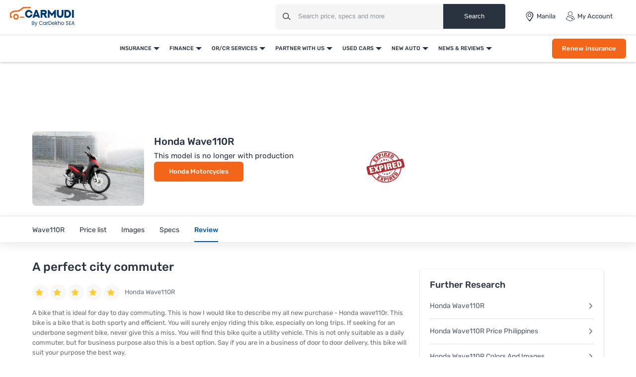

--- FILE ---
content_type: text/html; charset=utf-8
request_url: https://www.google.com/recaptcha/api2/aframe
body_size: 117
content:
<!DOCTYPE HTML><html><head><meta http-equiv="content-type" content="text/html; charset=UTF-8"></head><body><script nonce="uyis6FKd9lvl8XUIvme7hQ">/** Anti-fraud and anti-abuse applications only. See google.com/recaptcha */ try{var clients={'sodar':'https://pagead2.googlesyndication.com/pagead/sodar?'};window.addEventListener("message",function(a){try{if(a.source===window.parent){var b=JSON.parse(a.data);var c=clients[b['id']];if(c){var d=document.createElement('img');d.src=c+b['params']+'&rc='+(localStorage.getItem("rc::a")?sessionStorage.getItem("rc::b"):"");window.document.body.appendChild(d);sessionStorage.setItem("rc::e",parseInt(sessionStorage.getItem("rc::e")||0)+1);localStorage.setItem("rc::h",'1769027323406');}}}catch(b){}});window.parent.postMessage("_grecaptcha_ready", "*");}catch(b){}</script></body></html>

--- FILE ---
content_type: application/javascript
request_url: https://www.carmudi.com.ph/web/newdesign/js/login.js?v=1768540292
body_size: 2999
content:
(function () {

    this.login = function () {
        this.closeButton;
        this.activeTab;

        this.lastTab;
        this.nextTab;
        this.backTab;
        this.apiUrl = gd.config.apiUrl;  // defined in params-local
        var defaults = {
            'otp_length': 4,
            timeleft: '',
            count: 0,
            provider: 'MOBILE_OTP'
        }
        if (arguments[0] && typeof arguments[0] === "object") {
            this.options = extendDefaultsLogin(defaults, arguments[0]);
        }
        this.loginInit()
    }

    login.prototype.loginInit = function () {
        var _ = this;
        setTimeout(function () {
            _.checkUserlogin()
            _.loginListener()
        }, 500);
    }
    login.prototype.loginListener = function () {
        var _ = this;
        document.addEventListener('keyup', function (event) {
            if (event.target.getAttribute('id') === 'pre__mobile') {
                var mobileInput = document.getElementById('pre__mobile').value;
                var nameInput = document.getElementById('pre__name').value;
                if (!_.mobileValidation(event)) {
                    document.getElementById('mobile_error').style.display = "block";
                } else {
                    document.getElementById('mobile_error').style.display = "none";
                }
                if ((nameInput != "") && (nameInput.length > 2) && (mobileInput.length > 7) && _.mobileValidation(event)) {
                    document.querySelector('.verife').removeAttribute('disabled')
                    document.getElementById("pre__mobile").classList.remove('input_error');
                } else {
                    document.querySelector('.verife').setAttribute('disabled', 'disabled');
                }
            }
            if (event.target.getAttribute('id') === 'pre__name') {
                var nameInput = document.getElementById('pre__name').value;
                var mobileInput = document.getElementById('pre__mobile').value;
                if ((nameInput != "") && (nameInput.length > 1) && (mobileInput != "")) {
                    document.querySelector('.verife').style.display = "block";
                    document.getElementById("pre__name").classList.remove('input_error');
                } else {
                    document.querySelector('.verife').setAttribute('disabled', 'disabled');
                }
            }
        })

        document.addEventListener('click', function (e) {
            if (e.target.getAttribute('id') === 'verify_me') {
                _.resendOtp(e.target)
                _.createOtpInput()
            }
        })
        document.addEventListener('blur', function (e) {
            if (e.target.getAttribute('id') === 'pre__mobile') {
                var mobileInput = document.getElementById('pre__mobile').value;
                if (mobileInput == "") {
                    document.querySelector('.country-code').style.display = "none";
                }
            }
        })
        document.addEventListener('focus', function (e) {
            if (e.target.getAttribute('id') === 'pre__mobile') {
                document.querySelector('.country-code').style.display = "block";
            }
        })

    }


    login.prototype.mobileValidation = function (e) {
        let mobile = document.getElementById('pre__mobile').value;
        let value = "";
        if (gd.config.countryCode === "id") {
            value = /^(^8{1}?[0-9]+)$/.test(mobile);
        } else {
            value = /(^9{1}?[0-9]+)$/.test(mobile);
        }
        return value;

    }


    /* Resend Otp */
    login.prototype.resendOtp = function (target) {
        var _ = this;

        document.getElementById('loader').style.display = "block";
        let form = target.closest('form');
        let formData = new FormData(form);
        let formObject = {};

        for (var [key, value] of formData.entries()) {
            formObject[key] = value;
        }
        let Url = _.apiUrl + '/v4/otp/send-otp';
        _.ajaxPost(Url, formObject, function (e) {
            if (e.statusCode == 200) {
                //    document.querySelector('.resend-otp').style.display = "none";
                //  _.otpTimer();
            } else {
                document.getElementById('otp__error').textContent = e.error.msg;
            }
            _.countdown();
            document.getElementById('loader').style.display = "none";
        })

    }

    /* verify Otp */
    login.prototype.verifyOtp = function (target) {
        var _ = this;
        document.getElementById('loader').style.display = "block";
        let form = target.closest('form');
        let formData = new FormData(form);
        let formObject = {};
        for (var [key, value] of formData.entries()) {
            formObject[key] = value;
        }
        let Url = _.apiUrl + '/v4/otp/verify-otp';
        _.ajaxPost(Url, formObject, function (e) {
            document.getElementById('otp__error').textContent = '';
            if (e.statusCode == 200) {

                if (!e.data)
                {
                    document.getElementById('otp__error').textContent = 'Invalid Otp';
                } else {
                    _.userlogin(target)
                }
            }
            document.getElementById('loader').style.display = "none";
        })

    }



    /* verify Otp */
    login.prototype.userlogin = function (target) {
        var _ = this;
        document.getElementById('loader').style.display = "block";
        let form = target.closest('form');
        let formData = new FormData(form);
        let formObject = {};
        for (var [key, value] of formData.entries()) {
            formObject[key] = value;
        }
        formObject.provider = _.options.provider
        let Url = _.apiUrl + '/v4/user/login';
        _.ajaxPost(Url, formObject, function (e) {
            document.getElementById('otp__error').textContent = '';
            if (e.statusCode == 201) {
                if (e.error) {
                    document.getElementById('otp__error').textContent = e.error;
                } else {
                    if (e.data.authKey) {
                        setCookie('user_auth_key', e.data.authKey)
                        localStorage.setItem("user_auth_key", e.data.authKey)
                    }
                    if (e.data.authKey) {
                        localStorage.setItem("user", JSON.stringify(e.data))
                    }
                    _.checkUserlogin();
                    clearInterval(_.timeleft);
                    document.getElementById('OTPInput').style.display = "none";
                    document.getElementById('verify_me').setAttribute('disabled', 'disabled')
                    document.getElementById('otp__time__countdown').style.display = "none";
                    if (document.getElementById('after_login_action').value) {
                        location.reload();
                    }
                    if (form.querySelector('button')) {
                        form.querySelector('button').removeAttribute("disabled");
                    }
                }
            }
            document.getElementById('loader').style.display = "none";
        })

    }

    login.prototype.ajaxPost = function (url, postObj, callback) {

        var xhr;
        let postObjData = {
            ...postObj
        };
        let UrlData = new URLSearchParams(postObjData).toString();
        let post = JSON.stringify(postObjData);
        url = url + '?' + UrlData;
        if (typeof XMLHttpRequest !== 'undefined')
            xhr = new XMLHttpRequest();
        else {
            var versions = ["MSXML2.XmlHttp.5.0",
                "MSXML2.XmlHttp.4.0",
                "MSXML2.XmlHttp.3.0",
                "MSXML2.XmlHttp.2.0",
                "Microsoft.XmlHttp"]

            for (var i = 0, len = versions.length; i < len; i++) {
                try {
                    xhr = new ActiveXObject(versions[i]);
                    break;
                } catch (e) {
                }
            } // end for
        }
        xhr.onreadystatechange = ensureReadiness;

        function ensureReadiness() {

            if (xhr.readyState < 4) {
                return;
            }
            if (xhr.status !== 200) {
                callback(JSON.parse(xhr.response));
            }
            if (xhr.readyState === 4) {
                callback(JSON.parse(xhr.response));
            }
        }

        xhr.open('POST', url, true);
        if (localStorage.getItem("user_auth_key")) {
            xhr.setRequestHeader('Authorization', 'Bearer ' + localStorage.getItem("user_auth_key"))
        }
        xhr.setRequestHeader('Content-type', 'application/json; charset=UTF-8')
        xhr.send(post);
    }


    login.prototype.Loader = function (elm, isShow) {
        const div = document.createElement("div");
        div.className = 'form__Loader';
        let loader = '';
        loader += ' <div class="loader__sec d-flex justify-content-center align-items-center hide" style="display: block;">';
        loader += '<div class="loader"><span></span><span></span><span></span></div></div>';
        div.innerHTML = loader;
        if (elm.querySelector('.form__Loader')) {
            if (isShow) {
                elm.querySelector('.form__Loader').style.display = 'block';
            } else {
                elm.querySelector('.form__Loader').style.display = 'none';
            }
        } else {
            elm.appendChild(div);
        }
    }

    /** Create Otp Input */
    login.prototype.createOtpInput = function () {
        var self = this;
        const element = document.getElementById('OTPInput');
        element.innerHTML = '';
        for (let i = 0; i < self.options.otp_length; i++) {
            let inputField = document.createElement('input');
            inputField.className = "";
            inputField.id = 'otp-field' + i;
            inputField.maxLength = 1;
            inputField.placeholder = '.';
            inputField.type = 'number'
            element.appendChild(inputField);
        }

        /*  This is for switching back and forth the input box for user experience */
        const inputs = document.querySelectorAll('#OTPInput > *[id]');
        for (let i = 0; i < inputs.length; i++) {
            inputs[i].addEventListener('keydown', function (event) {
                if (event.key === "Backspace") {

                    if (inputs[i].value == '') {
                        if (i != 0) {
                            inputs[i - 1].focus();
                        }
                    } else {
                        inputs[i].value = '';
                    }

                } else if (event.key === "ArrowLeft" && i !== 0) {
                    inputs[i - 1].focus();
                } else if (event.key === "ArrowRight" && i !== inputs.length - 1) {
                    inputs[i + 1].focus();
                } else if (event.key != "ArrowLeft" && event.key != "ArrowRight") {
                    inputs[i].setAttribute("type", "number");
                    inputs[i].value = ''; // Bug Fix: allow user to change a random otp digit after pressing it
                    setTimeout(function () {
                        inputs[i].setAttribute("type", "number");
                    }, 1000); // Hides the text after 1 sec
                }
            });
            inputs[i].addEventListener('input', function () {
                inputs[i].value = inputs[i].value.toUpperCase(); // Converts to Upper case. Remove .toUpperCase() if conversion isnt required.
                if (i === inputs.length - 1) {
                    const inputs = document.querySelectorAll('#OTPInput > *[id]');
                    let compiledOtp = '';
                    for (let i = 0; i < inputs.length; i++) {
                        compiledOtp += inputs[i].value;
                    }
                    document.getElementById('otp_value').value = '';
                    document.getElementById('otp_value').value = compiledOtp;
                    self.verifyOtp(document.getElementById('otp_value'));

                }
                if (i === inputs.length - 1 && inputs[i].value !== '') {
                    return true;
                } else if (inputs[i].value !== '') {
                    inputs[i + 1].focus();
                }
            });

        }

    }

    login.prototype.checkUserlogin = function (page) {
        var _ = this;
        let formObject = {
            countryCode: gd.config.countryCode,
            langCode: 'en',
            businessUnit: gd.config.businessUnit,
            platform: gd.config.source,
        };
        let Url = _.apiUrl + '/v4/user/me';
        _.ajaxPost(Url, formObject, function (e) {

            if (e.statusCode == 200) {
                if (document.getElementById('pre__name') && e.user) {
                    document.getElementById('pre__name').value = e.user.name;
                    document.getElementById('pre__mobile').value = e.user.mobile;
                }
                if (document.getElementById('login_button_submit')) {
                    document.getElementById('login_button_submit').removeAttribute("disabled");
                }
            } else {
                localStorage.removeItem("user_auth_key")
                localStorage.removeItem("user")
            }

        })
    }

    login.prototype.countdown = function () {
        var self = this;
        var timeleft = 30;
        clearInterval(self.timeleft);
        self.timeleft = setInterval(function () {
            if (timeleft <= 0) {
                clearInterval(self.timeleft);
                document.getElementById("countdown").innerHTML = "";
                document.getElementById("verify_me").removeAttribute('disabled');
                document.getElementById("verify_me").innerHTML = gd.po.otp_resent;
                document.getElementById("otp__time__countdown").style.display = "none";
            } else {
                document.getElementById("verify_me").setAttribute('disabled', 'disabled');
                timeleft = timeleft < 10 ? "0" + timeleft : timeleft;
                self.options.count = "00:" + timeleft;
                self.options.timeleft = "00:" + timeleft;
                let string = gd.po.otp_countdown;
                const paramsPattern = /[^{\}]+(?=})/g;
                let extractParams = string.replace(paramsPattern, matched => self.options[matched]);
                extractParams = extractParams.replace('{', '');
                extractParams = extractParams.replace('}', '');
                document.getElementById("countdown").innerHTML = extractParams;
                document.getElementById("otp__time__countdown").style.display = "block";
            }
            timeleft -= 1;
        }, 1000);
    }
    login.prototype.facebookLogin = function () {
        var _ = this;
        gsp_scl({
            type: 'fb',
            appId: gd.config.facebookAppId,
            response: ['id', 'email', 'name'],
            success: function (user) {
                let formObject = {
                    facebook_id: user.id,
                    email: user.email,
                    name: user.name,
                    provider: 'FACEBOOK',
                    providerId: user.id,
                    countryCode: gd.config.countryCode,
                    langCode: 'en',
                    businessUnit: gd.config.businessUnit,
                    platform: gd.config.source,
                };
                let Url = _.apiUrl + '/v4/user/login';
                _.ajaxPost(Url, formObject, function (e) {
                    if (e.data) {
                        if (e.data.authKey) {
                            setCookie('user_auth_key', e.data.authKey)
                            localStorage.setItem("user_auth_key", e.data.authKey)
                        }
                        if (e.data.authKey) {
                            localStorage.setItem("user", JSON.stringify(e.data))
                        }
                    }
                    _.checkUserlogin();
                    if (document.getElementById('after_login_action').value) {
                        location.reload();
                    }
                })
            },
            error: function (res) {
                console.log(res);
            }
        });
    }
    login.prototype.googleLogin = function () {
        var _ = this;
        gsp_scl({
            type: 'gp',
            appId: gd.config.googleAppId,
            response: ['id', 'email', 'name'],
            success: function (user) {
                let formObject = {
                    facebook_id: user.id,
                    email: user.email,
                    name: user.name,
                    provider: 'GMAIL',
                    providerId: user.id,
                    countryCode: gd.config.countryCode,
                    langCode: 'en',
                    businessUnit: gd.config.businessUnit,
                    platform: gd.config.source,
                };
                let Url = _.apiUrl + '/v4/user/login';
                _.ajaxPost(Url, formObject, function (e) {
                    if (e.data) {

                        if (e.data.authKey) {
                            setCookie('user_auth_key', e.data.authKey)
                            localStorage.setItem("user_auth_key", e.data.authKey)
                        }
                        if (e.data.authKey) {
                            localStorage.setItem("user", JSON.stringify(e.data))
                        }
                    }
                    _.checkUserlogin();
                    if (document.getElementById('after_login_action').value) {
                        location.reload();
                    }
                })
            },
            error: function (res) {
                console.log(res);
            }
        });
    }
}());
function extendDefaultsLogin(source, properties) {
    var property;

    for (property in properties) {
        if (properties.hasOwnProperty(property)) {
            source[property] = properties[property];
        }
    }
    return source;
}
var login = new login({
    active: 'login',
    back: false
})

--- FILE ---
content_type: application/javascript; charset=utf-8
request_url: https://fundingchoicesmessages.google.com/f/AGSKWxUc8vBmDvOFAsgKlZC0eCFMRV9k08TqVuSw7qWQ8UQ3famseRjri1wgRnubDD-hhXwu9NiVe02_vUWEd0B0CLHlO_ftR4IM5YwZoJLS-tm_SK1wd4s4rZdtAFUEKJ79ZtrvY6o1jd8rzkfhL-OsntjiU-g_qpthDSCk5-kFB0dG3-l82Fkjszo1fSIU/__adscommon._content_ad.?ad_ids=/adGet./redirect?tid=
body_size: -1292
content:
window['b3f5aa4c-9e93-4223-8c01-b3d9ed69a21d'] = true;